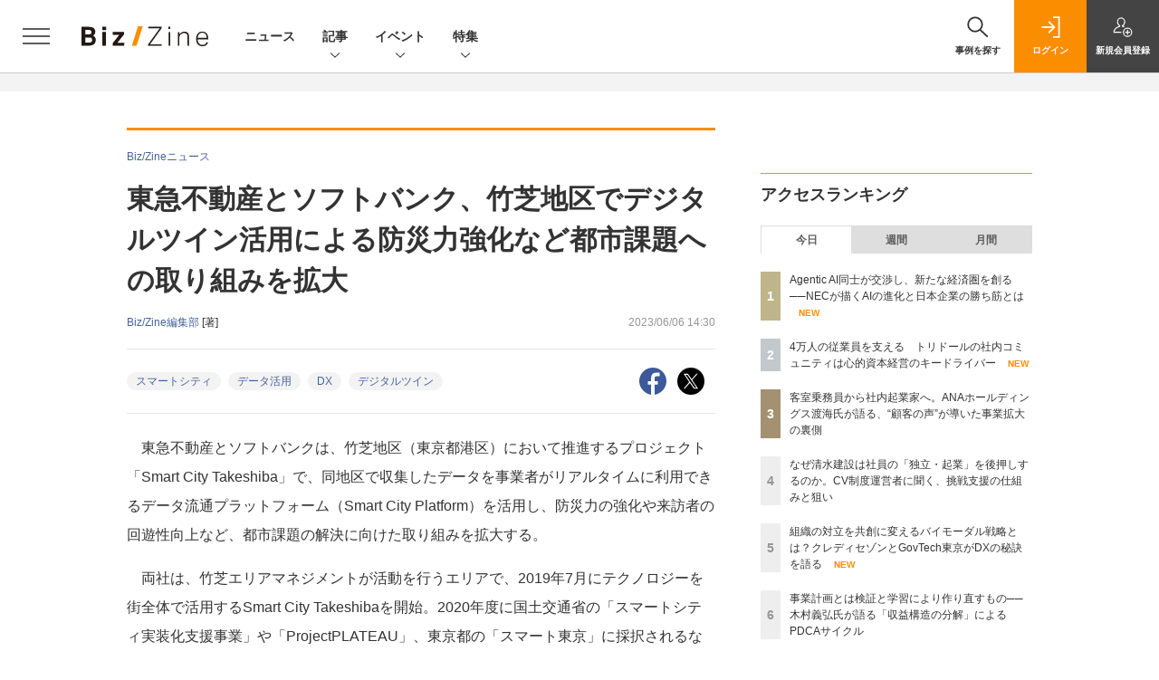

--- FILE ---
content_type: text/html; charset=utf-8
request_url: https://www.google.com/recaptcha/api2/aframe
body_size: 175
content:
<!DOCTYPE HTML><html><head><meta http-equiv="content-type" content="text/html; charset=UTF-8"></head><body><script nonce="UPpctZE1YVuyB-jmoBzVIQ">/** Anti-fraud and anti-abuse applications only. See google.com/recaptcha */ try{var clients={'sodar':'https://pagead2.googlesyndication.com/pagead/sodar?'};window.addEventListener("message",function(a){try{if(a.source===window.parent){var b=JSON.parse(a.data);var c=clients[b['id']];if(c){var d=document.createElement('img');d.src=c+b['params']+'&rc='+(localStorage.getItem("rc::a")?sessionStorage.getItem("rc::b"):"");window.document.body.appendChild(d);sessionStorage.setItem("rc::e",parseInt(sessionStorage.getItem("rc::e")||0)+1);localStorage.setItem("rc::h",'1764874881095');}}}catch(b){}});window.parent.postMessage("_grecaptcha_ready", "*");}catch(b){}</script></body></html>

--- FILE ---
content_type: text/javascript;charset=utf-8
request_url: https://api.cxense.com/public/widget/data?json=%7B%22context%22%3A%7B%22referrer%22%3A%22%22%2C%22categories%22%3A%7B%22testgroup%22%3A%2288%22%7D%2C%22parameters%22%3A%5B%7B%22key%22%3A%22userState%22%2C%22value%22%3A%22anon%22%7D%2C%7B%22key%22%3A%22page%22%2C%22value%22%3A%221%22%7D%2C%7B%22key%22%3A%22testGroup%22%2C%22value%22%3A%2288%22%7D%2C%7B%22key%22%3A%22testgroup%22%2C%22value%22%3A%2288%22%7D%5D%2C%22autoRefresh%22%3Afalse%2C%22url%22%3A%22https%3A%2F%2Fbizzine.jp%2Farticle%2Fdetail%2F9322%22%2C%22browserTimezone%22%3A%220%22%7D%2C%22widgetId%22%3A%221427b6811ffc55872c503fa590edd30383598786%22%2C%22user%22%3A%7B%22ids%22%3A%7B%22usi%22%3A%22mirsxl6bipwkvbz6%22%7D%7D%2C%22prnd%22%3A%22mirsxl6b70l8fe2p%22%7D&media=javascript&sid=1140710989863410816&widgetId=1427b6811ffc55872c503fa590edd30383598786&resizeToContentSize=true&useSecureUrls=true&usi=mirsxl6bipwkvbz6&rnd=1347236114&prnd=mirsxl6b70l8fe2p&tzo=0&callback=cXJsonpCB4
body_size: 10896
content:
/**/
cXJsonpCB4({"httpStatus":200,"response":{"items":[{"dominantimagedimensions":"1200x630","heading":["わかりやすい成功がキードライバーに","毎日更新される社長ブログの効果"],"recs-image":"https://bizzine.jp/static/images/article/11967/11967_arena.jpg","description":"AIの台頭により、新たなサービスを開発する技術的なハードルが低くなった今こそ「挑戦を支える組織文化」の重要性が増している。イノベーションが生まれ続ける組織をいかに構築し、個々の挑戦を後押しする原動力をいかに生み出すのか。プレイド主催のカンファレンス「X DIVE(クロスダイブ)」では、三井住友フィナンシャルグループの磯和 啓雄氏とカルチュア・コンビニエンス・クラブの髙橋&nbsp;誉則氏によって、イノベーティブな組織文化とそれを育むための具体的な行動指針が議論された。本稿ではその内容をレポートする。","collection":"BZ記事","dominantthumbnaildimensions":"300x158","sho-publish-d":"20250910","title":"三井住友FGのCDIOとCCCのトップが語る イノベーションが生まれ続ける組織文化の育み方 | Biz/Zine","sho-articlepath":"article/detail/11967","url":"http://bizzine.jp/article/detail/11967","sho-corner":"X DIVE2025レポート","sho-corner-id":"376","dominantimage":"https://bizzine.jp/static/images/article/11967/11967_ogp.jpg","sho-article-title":"三井住友FGのCDIOとCCCのトップが語る イノベーションが生まれ続ける組織文化の育み方","recs-rawtitle":"三井住友FGのCDIOとCCCのトップが語る イノベーションが生まれ続ける組織文化の育み方 ｜ Biz/Zine（ビズジン）","dominantthumbnail":"https://content-thumbnail.cxpublic.com/content/dominantthumbnail/d76c852b705abcaad6797bfb859c8df26ebd5306.jpg?690302ad","campaign":"5","sho-article-tieup":"なし","testId":"161","id":"d76c852b705abcaad6797bfb859c8df26ebd5306","placement":"6","click_url":"https://api.cxense.com/public/widget/click/[base64]","sho-article-type":"記事"},{"dominantimagedimensions":"1200x630","heading":["「信頼」は事業成長につながる","信頼をいかに定量化・可視化するか"],"recs-image":"https://bizzine.jp/static/images/article/12085/12085_arena.jpg","description":"2025年9月12日(金)、コミューンは顧客や従業員との“信頼”を基盤とした経営、通称「信頼起点経営」の重要性を訴えるメディア関係者向け説明会を実施した。本稿ではその様子をレポートする。","collection":"BZ記事","dominantthumbnaildimensions":"300x158","sho-publish-d":"20250917","title":"「信頼」への投資は経済合理性たり得るか? コミューンが提唱する新たな経営モデル | Biz/Zine","sho-articlepath":"article/detail/12085","url":"http://bizzine.jp/article/detail/12085","sho-corner":"Biz/Zineプレス","sho-corner-id":"3","dominantimage":"https://bizzine.jp/static/images/article/12085/12085_ogp.jpg","sho-article-title":"「信頼」への投資は経済合理性たり得るか? コミューンが提唱する新たな経営モデル","recs-rawtitle":"「信頼」への投資は経済合理性たり得るか？ コミューンが提唱する新たな経営モデル ｜ Biz/Zine（ビズジン）","dominantthumbnail":"https://content-thumbnail.cxpublic.com/content/dominantthumbnail/22e65814759ee023b0cf53763376eebce8efdcd7.jpg?6910aa69","campaign":"5","sho-article-tieup":"なし","testId":"161","id":"22e65814759ee023b0cf53763376eebce8efdcd7","placement":"6","click_url":"https://api.cxense.com/public/widget/click/[base64]","sho-article-type":"記事"},{"dominantimagedimensions":"1200x630","heading":["2030年に7兆円市場へ。医療機器業界の現在地","異業種から医療機器業界への参入を阻む“2つの壁”"],"recs-image":"https://bizzine.jp/static/images/article/12054/12054-list.jpg","description":"ヘルスケア領域におけるイノベーションの最前線を追う本連載。今回のゲストは、血糖測定器のグローバルリーダーであるLifeScan Japan株式会社 代表取締役社長の西川勇人氏と、コマーシャルエデュケーション マネジャーの裏田亜里沙氏です。異業種からの新規参入も活発化する医療機器業界で多くの企業がぶつかる「壁」について、そしてその壁を乗り越えるためのAI活用について伺っています。聞き手は、一般社団法人ヘルスケア イノベーション協会 代表理事の大角知也氏です。","collection":"BZ記事","dominantthumbnaildimensions":"300x158","sho-publish-d":"20250930","title":"ベテランの「暗黙知」を組織の「形式知」へ。LifeScan JapanがAIで実現する人材育成の変革 | Biz/Zine","sho-articlepath":"article/detail/12054","url":"http://bizzine.jp/article/detail/12054","sho-corner":"ヘルスケアイノベーター探訪","sho-corner-id":"298","dominantimage":"https://bizzine.jp/static/images/article/12054/12054-top.jpg","sho-article-title":"ベテランの「暗黙知」を組織の「形式知」へ。LifeScan JapanがAIで実現する人材育成の変革","recs-rawtitle":"ベテランの「暗黙知」を組織の「形式知」へ。LifeScan JapanがAIで実現する人材育成の変革 ｜ Biz/Zine（ビズジン）","dominantthumbnail":"https://content-thumbnail.cxpublic.com/content/dominantthumbnail/b859740131a21cd37e199d484f886b59031af93e.jpg?69168a0f","campaign":"5","sho-article-tieup":"なし","testId":"161","id":"b859740131a21cd37e199d484f886b59031af93e","placement":"6","click_url":"https://api.cxense.com/public/widget/click/[base64]","sho-article-type":"記事"},{"dominantimagedimensions":"1200x630","heading":["【9/20】UXデザイナーMatt Pennaと学ぶ AI×デザイン思考~生産性と創造性を高めるツール活用術~","【9/24】本来あるべき製造業の新規事業のつくりかた~PoC編~","【9/24】決算期10営業日短縮を実現!海外拠点・多店舗経理を変えるアウトソーシング活用術"],"recs-image":"https://bizzine.jp/static/images/article/12063/12063_arena.png","description":"9月に開催される予定の事業開発、イノベーション、経営戦略に関するセミナー・イベントを紹介します。時系列、順不同です。","collection":"BZ記事","dominantthumbnaildimensions":"300x158","sho-publish-d":"20250917","title":"2025年9月のイベントカレンダー | Biz/Zine","sho-articlepath":"article/detail/12063","url":"http://bizzine.jp/article/detail/12063","sho-corner":"イベントカレンダー","sho-corner-id":"367","dominantimage":"https://bizzine.jp/static/images/article/12063/12063_ogp.png","sho-article-title":"2025年9月のイベントカレンダー","recs-rawtitle":"2025年9月のイベントカレンダー ｜ Biz/Zine（ビズジン）","dominantthumbnail":"https://content-thumbnail.cxpublic.com/content/dominantthumbnail/b7d9af0105e5b46f873683ba7f69df9d721560fd.jpg?68ca456e","campaign":"5","sho-article-tieup":"なし","testId":"161","id":"b7d9af0105e5b46f873683ba7f69df9d721560fd","placement":"6","click_url":"https://api.cxense.com/public/widget/click/[base64]","sho-article-type":"記事"},{"dominantimagedimensions":"1200x630","heading":["社内ハッカソンが共創の場へ。FUJI HACKの変遷","大企業共通の課題の解決へ。社外に門戸を開いた理由"],"recs-image":"https://bizzine.jp/static/images/article/11875/11875-list.jpg","description":"富士通が推進する新規事業創出プログラム「Fujitsu Innovation Circuit(FIC)」。社内人材に事業創出の“学び”と“実践”の場を提供するだけでなく、他企業との“社外連携”にも力を入れている。その象徴的な取り組みの一つが、企業横断型クリエイティブソン「FUJI HACK」だ。日本を代表する複数の大企業が制作実行委員会に名を連ねるが、この共同運営にはどのような狙いがあるのか。富士通株式会社 CEO室 DX Div. FIC シニアディレクターの吉越輝信氏と、同マネージャーの殿村亜希氏に、「FUJI HACK」の全貌を伺った。","collection":"BZ記事","dominantthumbnaildimensions":"300x158","sho-publish-d":"20250909","title":"富士通が中心でなくていい。FUJI HACKが目指す大企業連携によるイノベーション創出 | Biz/Zine","sho-articlepath":"article/detail/11875","url":"http://bizzine.jp/article/detail/11875","sho-corner":"Biz/Zineインサイト","sho-corner-id":"155","dominantimage":"https://bizzine.jp/static/images/article/11875/11875-top.jpg","sho-article-title":"富士通が中心でなくていい。FUJI HACKが目指す大企業連携によるイノベーション創出","recs-rawtitle":"富士通が中心でなくていい。FUJI HACKが目指す大企業連携によるイノベーション創出 ｜ Biz/Zine（ビズジン）","dominantthumbnail":"https://content-thumbnail.cxpublic.com/content/dominantthumbnail/993ffdd6ed03cf2727a4c5aa899b9296f48bfcb3.jpg?69019400","campaign":"5","sho-article-tieup":"なし","testId":"161","id":"993ffdd6ed03cf2727a4c5aa899b9296f48bfcb3","placement":"6","click_url":"https://api.cxense.com/public/widget/click/[base64]","sho-article-type":"記事"},{"dominantimagedimensions":"1200x630","recs-image":"https://enterprisezine.jp/static/images/article/23081/23081_thumb.jpg","description":"急にシステムの引き継ぎが必要になっても、様々な理由で引き継ぎができないことがあります。アクセス権がない、サーバーに実行ファイルしかないといった技術的理由や、未完成品かつ未払い、完全オーダーメイドの開発、サーバーの所有権が引き継ぎ元といった契約の問題など......。完全に引き継ぎができなくなるのを避けるには、こうしたパターンを事前に把握して対処しておくことが重要です。今回は書籍『システムの引き継ぎに失敗しないための本』(翔泳社)から、引き継ぎができない7つのパターンとその対策を紹介します。","collection":"BZ/EZ/MZブックレビュー","dominantthumbnaildimensions":"300x158","sho-publish-d":"20251119","title":"技術的理由や契約の問題などでシステムの引き継ぎができないとき──7つのパターンと対策","url":"https://enterprisezine.jp/article/detail/23081","sho-corner-id":"358","dominantimage":"https://ez-cdn.shoeisha.jp/static/images/article/23081/23081_share.jpg","recs-rawtitle":"技術的理由や契約の問題などでシステムの引き継ぎができないとき──7つのパターンと対策|EnterpriseZine（エンタープライズジン）","dominantthumbnail":"https://content-thumbnail.cxpublic.com/content/dominantthumbnail/20721fe98da52364b54b25eaf68f21178599bd56.jpg?691cf2e5","campaign":"5","testId":"161","id":"20721fe98da52364b54b25eaf68f21178599bd56","placement":"6","click_url":"https://api.cxense.com/public/widget/click/[base64]","sho-article-type":"タイアップ"},{"dominantimagedimensions":"1200x630","heading":["スタートアップから不動産インフラへ","誰が経営者になっても同じ方向へ進めるように"],"recs-image":"https://bizzine.jp/static/images/article/12073/12073_arena.png","description":"不動産賃貸領域のDXを推進する企業として、2012年に創業したイタンジ。創業当初から「テクノロジーで不動産取引をなめらかにする」というミッションは存在していましたが、パーパスやビジョンは後から言語化しました。スタートアップ企業が成長して次のフェーズへ進むためには、ミッション、パーパス、ビジョンを明確に定め“MPVドリブン”で事業を展開することが不可欠です。本稿ではイタンジの代表である私が、パーパスやビジョンを明確化した理由と、明確化のプロセスをご紹介します。","collection":"BZ記事","dominantthumbnaildimensions":"300x158","sho-publish-d":"20250926","title":"脱スタートアップ!企業成長のためのミッション、パーパス、ビジョン、バリュー策定 | Biz/Zine","sho-articlepath":"article/detail/12073","url":"http://bizzine.jp/article/detail/12073","sho-corner":"Biz/Zineクローズアップ","sho-corner-id":"163","dominantimage":"https://bizzine.jp/static/images/article/12073/12073_ogp.png","sho-article-title":"脱スタートアップ!企業成長のためのミッション、パーパス、ビジョン、バリュー策定","recs-rawtitle":"脱スタートアップ！企業成長のためのミッション、パーパス、ビジョン、バリュー策定 ｜ Biz/Zine（ビズジン）","dominantthumbnail":"https://content-thumbnail.cxpublic.com/content/dominantthumbnail/8a3345df2ba720a5b268e1d68ceac09842c1d487.jpg?69118799","campaign":"5","sho-article-tieup":"なし","testId":"161","id":"8a3345df2ba720a5b268e1d68ceac09842c1d487","placement":"6","click_url":"https://api.cxense.com/public/widget/click/[base64]","sho-article-type":"記事"},{"dominantimagedimensions":"1200x630","recs-image":"https://enterprisezine.jp/static/images/article/23064/23064_thumb.png","description":"EnterpriseZineを運営する翔泳社より、11月12日(水)に書籍『システムの引き継ぎに失敗しないための本 担当者の交代、ベンダー変更、アウトソーシング化に対応できる!』が発売となりました。 ...","collection":"BZ/EZ/MZブックレビュー","dominantthumbnaildimensions":"300x158","sho-publish-d":"20251112","title":"急な引き継ぎ案件を救う1冊 『システムの引き継ぎに失敗しないための本』発売","url":"https://enterprisezine.jp/news/detail/23064","sho-corner-id":"358","dominantimage":"https://ez-cdn.shoeisha.jp/static/images/article/23064/23064_share.png","recs-rawtitle":"急な引き継ぎ案件を救う1冊 『システムの引き継ぎに失敗しないための本』発売|EnterpriseZine（エンタープライズジン）","dominantthumbnail":"https://content-thumbnail.cxpublic.com/content/dominantthumbnail/ac68fb19f365bffe526e8c9c79fd0a834bc4f979.jpg?6913b8a9","campaign":"5","testId":"161","id":"ac68fb19f365bffe526e8c9c79fd0a834bc4f979","placement":"6","click_url":"https://api.cxense.com/public/widget/click/[base64]","sho-article-type":"TUニュース"}],"template":"                  <div class=\"c-featureindex\">\n                    <ul class=\"c-featureindex_list row row-cols-1 row-cols-sm-2 row-cols-md-4 gx-4 gy-4 gy-md-5\">\n          <!--%\n          var dummy = \"\";\n\t\t  var items = data.response.items;\n\t\t  for (var i = 0; i < 8; i++) {\n  \t\t\tvar item = items[i];\n                var title = item['recs-rawtitle'].replace(\"｜ Biz/Zine（ビズジン）\",\"\").replace(\"｜翔泳社の本\",\"\").replace(\"：EnterpriseZine（エンタープライズジン）\",\"\").replace(\"：MarkeZine（マーケジン）\",\"\");\n                title = title.replace(/\\([0-9]+\\/[0-9]+\\)$/i,\"\");              \n                var publish_date = item['sho-publish-d'];\n                var recs_image = item['recs-image'].replace(/^http:\\/\\//i, 'https://');\n                recs_image = recs_image.replace(/^https:\\/\\/bizzine.jp/, 'https://bz-cdn.shoeisha.jp');\n                var click_url = cX.clickTracker(item.click_url);\n                var flg_tieup = \"\"\n\t\t\t　if ((item['sho-article-tieup'] == 'タイアップ') || (item['sho-article-type'] == 'タイアップ')) {\n                \tflg_tieup = '(PR)';}\n            %-->                    \n                      <li class=\"c-featureindex_listitem\">\n                        <div class=\"c-featureindex_item\">\n                          <div class=\"c-featureindex_item_img\">\n                            <p><img tmp:src=\"{{recs_image}}\"  alt=\"\" width=\"200\" height=\"150\" class=\"\"></p>\n                           </div>\n                            \n                          <div class=\"c-featureindex_item_content\">\n                            <p class=\"c-featureindex_item_heading\"><a tmp:id=\"{{click_url}}\" tmp:href=\"{{item.url}}\" tmp:target=\"_top\">{{title}}{{flg_tieup}}</a></p>\n                          </div>\n                        </div>\n                      </li>\n          <!--%\n          }\n\t      %-->            \n                            </ul>\n                            </div>","style":"@import url('https://fonts.googleapis.com/css2?family=Roboto&display=swap');\n\n.cx-flex-module[data-cx_987o] {\n    --cx-columns: 4;\n    --cx-item-gap: 4px;\n    --cx-image-height: 220px;\n    --cx-background-color: #FFF;\n    --cx-text-color: #555;\n    --cx-text-hover-color: #000;\n    --cx-font-size: 15px;\n    --cx-font-family: 'Roboto', arial, helvetica, sans-serif;\n    --cx-item-width: calc(100% / var(--cx-columns));\n    display: flex;\n    flex-wrap: wrap;\n    justify-content: space-evenly;\n    background: var(--cx-background-color);\n    padding: var(--cx-item-gap);\n}\n\n.cx-flex-module[data-cx_987o] .cx-item {\n    width: calc(var(--cx-item-width) - var(--cx-columns) * var(--cx-item-gap));\n    margin: var(--cx-item-gap) var(--cx-item-gap) calc(2 * var(--cx-item-gap)) var(--cx-item-gap);\n    flex-grow: 1;\n    display: block;\n    text-decoration: none;\n}\n\n.cx-flex-module[data-cx_987o] .cx-item.text-only {\n    background: #FAFAFA;\n    padding: 15px;\n    box-sizing: border-box;\n}\n\n.cx-flex-module[data-cx_987o] img {\n    width: 100%;\n    height: var(--cx-image-height);\n    -o-object-fit: cover;\n       object-fit: cover;\n    background: #EFEFEF;\n}\n\n.cx-flex-module[data-cx_987o] .cx-item h3 {\n    font-family: var(--cx-font-family);\n    font-size: var(--cx-font-size);\n    font-weight: bold;\n    color: var(--cx-text-color);\n    line-height: 1.3;\n    padding: 0;\n    margin: 0;\n}\n\n.cx-flex-module[data-cx_987o] .cx-item.text-only span {\n    font-family: var(--cx-font-family);\n    font-size: 90%;\n    color: var(--cx-text-color);\n    filter: opacity(0.5);\n    margin: 5px 0;\n    line-height: 1.3;\n}\n\n.cx-flex-module[data-cx_987o] .cx-item:hover {\n    opacity: 0.95;\n}\n\n.cx-flex-module[data-cx_987o] .cx-item:hover h3 {\n    color: var(--cx-text-hover-color);\n}\n\n@media screen and (max-width: 600px) {\n    .cx-flex-module[data-cx_987o] .cx-item {\n        width: calc(100% - 4 * var(--cx-item-gap));\n        height: unset;\n        margin: var(--cx-item-gap) calc(2 * var(--cx-item-gap));\n    }\n\n    .cx-flex-module[data-cx_987o] .cx-item h3 {\n        font-size: 5vw;\n    }\n\n    .cx-flex-module[data-cx_987o] img {\n        height: unset;\n    }\n}\n\n/* IE10+ */\n\n@media screen\\0 {\n    .cx-flex-module[data-cx_987o] {\n        background: #FFF;\n        padding: 4px;\n    }\n\n    .cx-flex-module[data-cx_987o] .cx-item {\n        width: calc(33% - 12px);\n        margin: 4px;\n    }\n\n    .cx-flex-module[data-cx_987o] img {\n        min-height: auto;\n    }\n\n    .cx-flex-module[data-cx_987o] .cx-item h3 {\n        font-family: Roboto, arial, helvetica, sans-serif;\n        font-size: 14px;\n        color: #555;\n        margin: 5px 0;\n    }\n\n    .cx-flex-module[data-cx_987o] .cx-item:hover h3 {\n        color: #000;\n    }\n\n    .cx-flex-module[data-cx_987o] .cx-item.text-only span {\n        font-family: Roboto, arial, helvetica, sans-serif;\n        color: #AAA;\n    }\n}\n","head":"    function separate(num){\n    \treturn String(num).replace( /(\\d)(?=(\\d\\d\\d)+(?!\\d))/g, '$1,');\n\t}\n","prnd":"mirsxl6b70l8fe2p"}})

--- FILE ---
content_type: text/javascript;charset=utf-8
request_url: https://api.cxense.com/public/widget/data?json=%7B%22context%22%3A%7B%22referrer%22%3A%22%22%2C%22categories%22%3A%7B%22testgroup%22%3A%2288%22%7D%2C%22parameters%22%3A%5B%7B%22key%22%3A%22userState%22%2C%22value%22%3A%22anon%22%7D%2C%7B%22key%22%3A%22page%22%2C%22value%22%3A%221%22%7D%2C%7B%22key%22%3A%22testGroup%22%2C%22value%22%3A%2288%22%7D%2C%7B%22key%22%3A%22testgroup%22%2C%22value%22%3A%2288%22%7D%5D%2C%22autoRefresh%22%3Afalse%2C%22url%22%3A%22https%3A%2F%2Fbizzine.jp%2Farticle%2Fdetail%2F9322%22%2C%22browserTimezone%22%3A%220%22%7D%2C%22widgetId%22%3A%22a4f47800984c9f0b0c526031390f8ed436263305%22%2C%22user%22%3A%7B%22ids%22%3A%7B%22usi%22%3A%22mirsxl6bipwkvbz6%22%7D%7D%2C%22prnd%22%3A%22mirsxl6b70l8fe2p%22%7D&media=javascript&sid=1140710989863410816&widgetId=a4f47800984c9f0b0c526031390f8ed436263305&resizeToContentSize=true&useSecureUrls=true&usi=mirsxl6bipwkvbz6&rnd=593644119&prnd=mirsxl6b70l8fe2p&tzo=0&callback=cXJsonpCB3
body_size: 4824
content:
/**/
cXJsonpCB3({"httpStatus":200,"response":{"items":[{"dominantimagedimensions":"1200x630","recs-image":"https://bizzine.jp/static/images/article/11789/11789_list.jpg","description":"AIが自律的にタスクを処理する「AIエージェント」のサービスを各社が相次いでリリースし、「AIエージェント元年」とも呼ばれる2025年。経営と現場の橋渡しをする中間業務が大きく形を変えるなかで、経営企画の仕事と役割は今後どのように移り変わっていくのか。今月、AIエージェントを活用して戦略的意思決定を支援する構想「Loglass AI Agents」を発表したログラス 代表取締役 執行役員CEOの布川友也氏と経営学者で早稲田大学大学院経営管理研究科教授の入山章栄氏が語り合った。経営のど真ん中で本格的にAIを活用する鍵となる「コンテクスト」とは何か。","collection":"BZタイアップ","dominantthumbnaildimensions":"300x158","sho-publish-d":"20251014","title":"【入山章栄×ログラス布川】AIエージェント元年の競争優位は企業独自の「文脈」と「暗黙知」の言語化 | Biz/Zine","url":"http://bizzine.jp/article/detail/11789","dominantimage":"https://bizzine.jp/static/images/article/11789/11789_top.jpg","recs-rawtitle":"【入山章栄×ログラス布川】AIエージェント元年の競争優位は企業独自の「文脈」と「暗黙知」の言語化 ｜ Biz/Zine（ビズジン）","dominantthumbnail":"https://content-thumbnail.cxpublic.com/content/dominantthumbnail/0e5ae9de36f8fce01876943c02547a241e7f6ddc.jpg?692d1054","campaign":"5","sho-article-tieup":"タイアップ","testId":"160","id":"0e5ae9de36f8fce01876943c02547a241e7f6ddc","placement":"6","click_url":"https://api.cxense.com/public/widget/click/[base64]","sho-article-type":"タイアップ"},{"dominantimagedimensions":"1200x630","recs-image":"https://bizzine.jp/static/images/article/11967/11967_arena.jpg","description":"AIの台頭により、新たなサービスを開発する技術的なハードルが低くなった今こそ「挑戦を支える組織文化」の重要性が増している。イノベーションが生まれ続ける組織をいかに構築し、個々の挑戦を後押しする原動力をいかに生み出すのか。プレイド主催のカンファレンス「X DIVE(クロスダイブ)」では、三井住友フィナンシャルグループの磯和 啓雄氏とカルチュア・コンビニエンス・クラブの髙橋&nbsp;誉則氏によって、イノベーティブな組織文化とそれを育むための具体的な行動指針が議論された。本稿ではその内容をレポートする。","collection":"BZ記事","dominantthumbnaildimensions":"300x158","sho-publish-d":"20250910","title":"三井住友FGのCDIOとCCCのトップが語る イノベーションが生まれ続ける組織文化の育み方 | Biz/Zine","url":"http://bizzine.jp/article/detail/11967","dominantimage":"https://bizzine.jp/static/images/article/11967/11967_ogp.jpg","recs-rawtitle":"三井住友FGのCDIOとCCCのトップが語る イノベーションが生まれ続ける組織文化の育み方 ｜ Biz/Zine（ビズジン）","dominantthumbnail":"https://content-thumbnail.cxpublic.com/content/dominantthumbnail/d76c852b705abcaad6797bfb859c8df26ebd5306.jpg?690302ad","campaign":"5","sho-article-tieup":"なし","testId":"160","id":"d76c852b705abcaad6797bfb859c8df26ebd5306","placement":"6","click_url":"https://api.cxense.com/public/widget/click/[base64]","sho-article-type":"記事"},{"dominantimagedimensions":"1200x630","recs-image":"https://bizzine.jp/static/images/article/12069/12069-list.png","description":"新規事業の現場に重くのしかかる「失敗できない」というプレッシャー。その完璧主義こそが、プロジェクトを停滞させる大きなリスクになりかねません。本稿では、そのリスクを回避し、アイデアを成功に導く「プロトタイピング」の本質に迫ります。「まず作ってみる」ことで、いかにして課題を早期に発見し、失敗を価値ある学びに変えられるのか。ダイソンやクルマイス「Wheeliy」の事例を交え、不確実性の高い事業開発の成功確率を高める思考法を、デザイナーが果たす役割と共に解説します。","collection":"BZ記事","dominantthumbnaildimensions":"300x158","sho-publish-d":"20250926","title":"ダイソンの掃除機やクルマイス「Wheeliy」に学ぶ、プロトタイピング×新規事業開発の真価 | Biz/Zine","url":"http://bizzine.jp/article/detail/12069","dominantimage":"https://bizzine.jp/static/images/article/12069/12069-top.png","recs-rawtitle":"ダイソンの掃除機やクルマイス「Wheeliy」に学ぶ、プロトタイピング×新規事業開発の真価 ｜ Biz/Zine（ビズジン）","dominantthumbnail":"https://content-thumbnail.cxpublic.com/content/dominantthumbnail/02de5b9dee19707b5238aee2d3d295f2d3d69f2f.jpg?69241628","campaign":"5","sho-article-tieup":"なし","testId":"160","id":"02de5b9dee19707b5238aee2d3d295f2d3d69f2f","placement":"6","click_url":"https://api.cxense.com/public/widget/click/[base64]","sho-article-type":"記事"}],"template":"              <section class=\"c-primarysection\">\n                <div class=\"c-primarysection_header\">\n                  <h2 class=\"c-primarysection_heading\">Spotlight</h2>\n                 <!-- <p class=\"c-secondarysection_heading_small\">AD</p> --> \n                </div>\n<div class=\"c-primarysection_body\">\n                  <div class=\"c-pickupindex\">\n                    <ul class=\"c-pickupindex_list\">\n<!--%\nvar dummy = \"\";\nvar items = data.response.items.slice(0, 3);\nfor (var i = 0; i < items.length; i++) {\n    var item = items[i];\n    var title = item['recs-rawtitle'].replace(\"｜ Biz/Zine（ビズジン）\",\"\");\n    title = title.replace(\"：ProductZine（プロダクトジン）\",\"\");\n    title = title.replace(/\\([0-9]+\\/[0-9]+\\)$/i,\"\");        \n    var publish_date = item['sho-publish-d'];\n    var recs_image = item['recs-image'].replace(/^http:\\/\\//i, 'https://');\n    recs_image = recs_image.replace(/^https:\\/\\/bizzine.jp/, 'https://bz-cdn.shoeisha.jp');\n    var flg_tieup = \"\"\n　if ((item['sho-article-tieup'] == 'タイアップ') || (item['sho-article-type'] == 'タイアップ')) {\n           flg_tieup = '(AD)';\n        }\n%-->                    \n\n                      <li class=\"c-pickupindex_listitem\">\n                        <div class=\"c-pickupindex_item\">\n                          <div class=\"c-pickupindex_item_img\"><img tmp:src=\"{{recs_image}}\" alt=\"\" width=\"200\" height=\"150\"></div>\n                          <div class=\"c-pickupindex_item_content\">\n                            <p class=\"c-pickupindex_item_heading\"><a tmp:id=\"{{cX.clickTracker(item.click_url)}}\" tmp:href=\"{{item.url}}\" tmp:target=\"_top\">{{title}}{{flg_tieup}}</a></p>\n                          </div>\n                        </div>\n                      </li>\n<!--%\n}\n%-->                      \n\n                    </ul>\n                  </div>\n                </div>\n\n</section>","style":"#cce-empty-element {margin: 20px auto;width: 100%;text-align: center;}","prnd":"mirsxl6b70l8fe2p"}})

--- FILE ---
content_type: image/svg+xml
request_url: https://bizzine.jp/assets/images/common/logo_bizzine.svg
body_size: 1279
content:
<?xml version="1.0" encoding="utf-8"?>
<!-- Generator: Adobe Illustrator 24.2.3, SVG Export Plug-In . SVG Version: 6.00 Build 0)  -->
<svg version="1.1" id="レイヤー_1" xmlns="http://www.w3.org/2000/svg" xmlns:xlink="http://www.w3.org/1999/xlink" x="0px"
	 y="0px" width="140px" height="32px" viewBox="0 0 140 32" style="enable-background:new 0 0 140 32;" xml:space="preserve">
<g>
	<path style="fill:#231815;" d="M0,5.6h7.5c1.5,0,2.8,0.1,3.8,0.4c1,0.3,1.8,0.7,2.4,1.2c0.6,0.5,1,1.1,1.2,1.8
		c0.2,0.7,0.3,1.4,0.3,2.2c0,0.8-0.2,1.6-0.5,2.3c-0.4,0.7-1,1.3-2,1.8c0.6,0.3,1.1,0.7,1.5,1c0.4,0.4,0.7,0.7,0.9,1.2
		c0.2,0.4,0.4,0.8,0.5,1.3c0.1,0.4,0.1,0.9,0.1,1.3c0,0.9-0.1,1.7-0.4,2.5c-0.3,0.8-0.7,1.5-1.3,2c-0.6,0.6-1.4,1-2.4,1.3
		S9.5,26.5,8,26.5H0V5.6z M8,13.9c1.2,0,1.9-0.2,2.4-0.6c0.4-0.4,0.6-1,0.6-1.8c0-0.9-0.3-1.5-0.8-1.8C9.7,9.2,8.7,9,7.4,9H4.2v4.9
		H8z M7.9,23.1c0.7,0,1.3-0.1,1.8-0.2c0.5-0.1,0.9-0.3,1.2-0.6c0.3-0.3,0.5-0.6,0.6-0.9s0.2-0.8,0.2-1.2c0-0.9-0.2-1.6-0.7-2.1
		c-0.5-0.5-1.3-0.7-2.6-0.7H4.2v5.7H7.9z"/>
	<path style="fill:#231815;" d="M23,5.6h4.2v3.7H23V5.6z M23,11.2h4.1v15.3H23V11.2z"/>
	<path style="fill:#231815;" d="M34.4,23.7l7.4-9.3h-7.3v-3.2h12.5V14l-7.4,9.3h7.8L47,26.5H34.4V23.7z"/>
	<path style="fill:#FB8D00;" d="M60.8,26.5h-5.2L62.4,5h5.3L60.8,26.5z"/>
	<path style="fill:#231815;" d="M73.6,25L86.5,7.2H73.8V5.6h14.7v1.5L75.7,24.9h13.1l-0.4,1.6H73.6V25z"/>
	<path style="fill:#231815;" d="M96.1,5.6H98v2.5h-1.9V5.6z M96.2,11.4h1.7v15.1h-1.7V11.4z"/>
	<path style="fill:#231815;" d="M106.4,11.4h1.7v2.5c0.8-1,1.7-1.8,2.6-2.2c0.9-0.5,1.9-0.7,3-0.7c1.7,0,3,0.5,3.8,1.4
		c0.8,1,1.2,2.3,1.2,4.1v10h-1.7v-9.6c0-1.6-0.3-2.7-0.8-3.4c-0.6-0.7-1.5-1-2.7-1c-0.6,0-1.2,0.1-1.9,0.3c-0.7,0.2-1.2,0.6-1.8,1.1
		c-0.6,0.5-1,1-1.3,1.6c-0.3,0.5-0.4,1.3-0.4,2.2v8.8h-1.7V11.4z"/>
	<path style="fill:#231815;" d="M139.7,22.6c-0.2,1.3-0.9,2.4-1.9,3.2c-1,0.8-2.5,1.2-4.3,1.2c-2.2,0-3.9-0.7-5.1-2.1
		c-1.2-1.4-1.8-3.3-1.8-5.8c0-1.3,0.2-2.5,0.5-3.5c0.3-1,0.8-1.9,1.4-2.6c0.6-0.7,1.3-1.2,2.2-1.6c0.8-0.4,1.7-0.5,2.7-0.5
		c1.2,0,2.2,0.2,3,0.6c0.8,0.4,1.5,0.9,2,1.6c0.5,0.7,0.9,1.4,1.1,2.3c0.2,0.9,0.4,1.9,0.4,2.9v1.1h-11.6c0,0.9,0.1,1.7,0.3,2.4
		c0.2,0.7,0.5,1.4,1,2c0.4,0.6,1,1,1.6,1.3c0.6,0.3,1.4,0.5,2.2,0.5c0.8,0,1.4-0.1,1.9-0.2c0.5-0.1,1-0.4,1.3-0.6
		c0.4-0.3,0.6-0.6,0.8-0.9c0.2-0.4,0.4-0.8,0.5-1.2H139.7z M138.2,17.9c0-0.8-0.1-1.6-0.3-2.3c-0.2-0.7-0.4-1.3-0.8-1.8
		c-0.4-0.5-0.9-0.9-1.5-1.2c-0.6-0.3-1.3-0.4-2.2-0.4c-1.5,0-2.6,0.5-3.5,1.4s-1.4,2.3-1.6,4.2H138.2z"/>
</g>
</svg>


--- FILE ---
content_type: text/javascript;charset=utf-8
request_url: https://id.cxense.com/public/user/id?json=%7B%22identities%22%3A%5B%7B%22type%22%3A%22ckp%22%2C%22id%22%3A%22mirsxl6bipwkvbz6%22%7D%2C%7B%22type%22%3A%22lst%22%2C%22id%22%3A%2237xmz1uhd662r3fv2zy3ee0yof%22%7D%2C%7B%22type%22%3A%22cst%22%2C%22id%22%3A%2237xmz1uhd662r3fv2zy3ee0yof%22%7D%5D%7D&callback=cXJsonpCB5
body_size: 189
content:
/**/
cXJsonpCB5({"httpStatus":200,"response":{"userId":"cx:2z56hoet5fhn61t3ewf1ex6no5:2nnqrefd5kfq1","newUser":true}})

--- FILE ---
content_type: text/javascript
request_url: https://bz-cdn.shoeisha.jp/assets/js/adv2.js?20220525
body_size: 1557
content:
// DFP

var cX = cX || {};cX.callQueue = cX.callQueue || [];
cX.callQueue.push(['getUserSegmentIds', {persistedQueryId: "e6baf1250bd9ce13167d98696a65a396c9136519", callback: function(segments) {
  if(typeof window.localStorage === 'object' && typeof window.localStorage.getItem === 'function') {
    localStorage.setItem("cxSegments", segments.join(","));
  }
}}]);

function getUserSegmentIdsLocal() {
  var segments = [];
  if(typeof window.localStorage === 'object' && typeof window.localStorage.getItem === 'function' && localStorage.getItem("cxSegments") !== null && localStorage.getItem("cxSegments").length>0) {
    segments = localStorage.getItem("cxSegments").split(',');
  }
  return segments;
}

function loadDFP(){
      googletag.cmd.push(function() {
        googletag.defineSlot('/5473248/BZ_PL_01', [300, 75], 'div-gpt-ad-1466498799252-0').addService(googletag.pubads());
        googletag.defineSlot('/5473248/BZ_PL_02', [300, 75], 'div-gpt-ad-1466498799252-1').addService(googletag.pubads());
        googletag.defineSlot('/5473248/BZ_PL_03', [300, 75], 'div-gpt-ad-1466498799252-2').addService(googletag.pubads());
        googletag.defineSlot('/5473248/BZ_PL_04', [300, 75], 'div-gpt-ad-1466498799252-3').addService(googletag.pubads());
        googletag.defineSlot('/5473248/BZ_PL_05', [300, 75], 'div-gpt-ad-1466498799252-4').addService(googletag.pubads());
        googletag.defineSlot('/5473248/BZ_PL_06', [300, 75], 'div-gpt-ad-1466498799252-5').addService(googletag.pubads());
        googletag.defineSlot('/5473248/BZ_PL_07', [300, 75], 'div-gpt-ad-1466498799252-6').addService(googletag.pubads());
        googletag.defineSlot('/5473248/BZ_PL_08', [300, 75], 'div-gpt-ad-1466498799252-7').addService(googletag.pubads());
        googletag.defineSlot('/5473248/BZ_PL_09', [300, 75], 'div-gpt-ad-1466498799252-8').addService(googletag.pubads());
        googletag.defineSlot('/5473248/BZ_PL_10', [300, 75], 'div-gpt-ad-1466498799252-9').addService(googletag.pubads());
        // googletag.defineSlot('/5473248/BZ_RD', [640, 1], 'div-gpt-ad-1476699821138-0').addService(googletag.pubads());
        // googletag.defineSlot('/5473248/BZ_WB', [640, 480], 'div-gpt-ad-1476699861435-0').addService(googletag.pubads());
        googletag.defineSlot('/5473248/BZ_SC_300x68_1', [300, 68], 'div-gpt-ad-1631242997206-0').addService(googletag.pubads());
        googletag.defineSlot('/5473248/BZ_SC_300x68_2', [300, 68], 'div-gpt-ad-1631243055897-0').addService(googletag.pubads());
        googletag.defineSlot('/5473248/BZ_SC_300x68_3', [300, 68], 'div-gpt-ad-1631243193381-0').addService(googletag.pubads());
        googletag.defineSlot('/5473248/bz_pl_200x123_01', [200, 123], 'div-gpt-ad-1632292917111-0').addService(googletag.pubads());
        googletag.defineSlot('/5473248/bz_pl_200x123_02', [200, 123], 'div-gpt-ad-1632292982782-0').addService(googletag.pubads());
        googletag.defineSlot('/5473248/bz_pl_200x123_03', [200, 123], 'div-gpt-ad-1632293000060-0').addService(googletag.pubads());
        googletag.defineSlot('/5473248/bz_pl_200x123_04', [200, 123], 'div-gpt-ad-1632293016139-0').addService(googletag.pubads());
        googletag.defineSlot('/5473248/bz_pl_200x123_05', [200, 123], 'div-gpt-ad-1632293030841-0').addService(googletag.pubads());
        googletag.defineSlot('/5473248/bz_pl_200x123_06', [200, 123], 'div-gpt-ad-1632293048010-0').addService(googletag.pubads());
        googletag.defineSlot('/5473248/bz_pl_200x123_07', [200, 123], 'div-gpt-ad-1632293065952-0').addService(googletag.pubads());
        googletag.defineSlot('/5473248/bz_pl_200x123_08', [200, 123], 'div-gpt-ad-1632293081267-0').addService(googletag.pubads());
        googletag.defineSlot('/5473248/bz_pl_200x123_09', [200, 123], 'div-gpt-ad-1632293097483-0').addService(googletag.pubads());
        googletag.defineSlot('/5473248/BZ_REC_300x250', [300, 250], 'div-gpt-ad-1631260136343-0').addService(googletag.pubads()).setTargeting("CxSegments", getUserSegmentIdsLocal());
        googletag.defineSlot('/5473248/bz_jb_300x68_01', [300, 68], 'div-gpt-ad-1632798476872-0').addService(googletag.pubads());
        googletag.defineSlot('/5473248/bz_jb_300x68_02', [300, 68], 'div-gpt-ad-1632798492151-0').addService(googletag.pubads());
        var ua = navigator.userAgent;
        // only smart
        if ((ua.indexOf('iPhone') > 0 || ua.indexOf('iPod') > 0 || (ua.indexOf('Android') > 0 && ua.indexOf('Mobile') > 0) || ua.indexOf('Windows Phone') > 0 || ua.indexOf('BlackBerry') > 0)) {
          // googletag.defineSlot('/5473248/BZ_MB', [320, 180], 'div-gpt-ad-1631238941508-0').addService(googletag.pubads()).setTargeting("CxSegments", getUserSegmentIdsLocal());
          googletag.defineSlot('/5473248/BZ_MB', [[320, 180], [728, 90]], 'div-gpt-ad-1636525728415-0').addService(googletag.pubads()).setTargeting("CxSegments", getUserSegmentIdsLocal());
          googletag.defineSlot('/5473248/BZ_MB320168//SB72890_SD', [[320, 168], [728, 90]], 'div-gpt-ad-1653367697895-0').addService(googletag.pubads());
        } else {
          // only pc
          googletag.defineSlot('/5473248/BZ_REC2', [300, 250], 'div-gpt-ad-1631242100745-0').addService(googletag.pubads());
          // googletag.defineSlot('/5473248/BZ_AUB', [500, 300], 'div-gpt-ad-1602751306068-0').addService(googletag.pubads());
          googletag.defineSlot('/5473248/BZ_SB', [728, 90], 'div-gpt-ad-1631238839877-0').addService(googletag.pubads()).setTargeting("CxSegments", getUserSegmentIdsLocal());
          //googletag.defineSlot('/5473248/BZ_BB', [500, 300], 'div-gpt-ad-1427254492013-0').addService(googletag.pubads());
        }
        googletag.pubads().collapseEmptyDivs(true);
        googletag.pubads().enableSingleRequest();

        googletag.enableServices();
      });
}

function dfp_shuffle_array(array) {
  var n = array.length, t, i;

  while (n) {
    i = Math.floor(Math.random() * n--);
    t = array[n];
    array[n] = array[i];
    array[i] = t;
  }

  return array;
}

function dfp_ul_random_visible(id) {
  var arr = [];
  var ele = $(id);
  var flag = 0;
  ele.find("li").each(function () {
    $(this).find('div[id^="div-gpt-ad-"]').each(function () {
      if ($(this).html() != '') {
        arr.push($(this).html());
        flag++;
      }
    });
  });
  arr.sort(function () {
    return Math.random() - Math.random();
  });

  var parent_block = ele.parent();
  if (flag) {
    ele.empty();
    for (i = 0; i < arr.length; i++) {
      ele.append('<li>' + arr[i] + '</li>');
    };
    if (!parent_block.is(':visible')) parent_block.show();
  } else {
    if (parent_block.is(':visible')) parent_block.hide();
  }
}

function dfp_set_responsive(gpt_id, banner_width) {
  $(window).resize(function () {
    dfp_change_scale(gpt_id, banner_width);
  });
  $(function () {
    $(gpt_id).trigger('resize');
  });
}

function dfp_change_scale(gpt_id, banner_width) {
  var width = document.documentElement.clientWidth;
  var scale;
  var min_scale = 0.2;
  var coefficient = 0.9;
  if (width >= 1024) {
    scale = 1;
  } else {
    if (!banner_width) banner_width = 768;
    scale = width / banner_width;
    if (coefficient) scale = scale * coefficient;
    if (min_scale) scale = scale < min_scale ? min_scale : scale;
  }

  $(gpt_id)
    .css('transform-origin', '0px 50%')
    .css('transform', 'scale(' + scale + ')')
    .css('-o-transform', 'scale(' + scale + ')')
    .css('-webkit-transform', 'scale(' + scale + ')')
    .css('-moz-transform', 'scale(' + scale + ')')
    .css('-ms-transform', 'scale(' + scale + ')');
}


--- FILE ---
content_type: text/javascript;charset=utf-8
request_url: https://p1cluster.cxense.com/p1.js
body_size: 100
content:
cX.library.onP1('37xmz1uhd662r3fv2zy3ee0yof');
